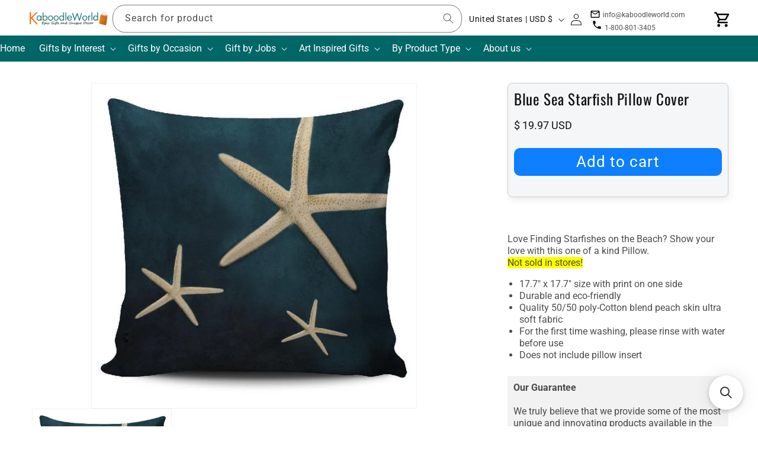

--- FILE ---
content_type: text/css
request_url: https://kaboodleworld.com/cdn/shop/t/22/assets/kw-custom.css?v=66450400617913416061730517774
body_size: 2599
content:
@media screen and (min-width: 990px){.header:not(.header--middle-left,.header--middle-center) .header__inline-menu{margin-top:1.05rem;background-color:#066;text-align:center}}.list-menu__item,.list-menu__item:hover{color:#fff}.mega-menu__list{background:#00666626}.mega-menu__content{background:#00666626;padding-bottom:0!important;padding-top:0!important}.header__inline-menu{background-color:#066}.header__active-menu-item{color:#fff}.link{font-size:16px}body{letter-spacing:0}.product .product__info-wrapper .price .badge.price__badge-sale{background-color:red}input[type=radio]:checked+label{background-color:#fff;color:#000;border:1px solid #00666}#header-banner-promo img{display:none;text-align:center;margin:0 auto;max-width:100%;height:auto}#header-banner-promo{text-align:center;margin:0 auto}#black-friday-tag{display:none;margin-top:15px}.site-nav{margin-top:5px;margin-bottom:5px;background-color:#006161}.site-nav__dropdown{border:1px solid #006161;margin:0 2px 2px;font-size:16px}.site-header{padding:0}.site-nav__link{padding:5px 7px;color:#fff}.rte--header{margin-bottom:10px}.swatch{margin:1em 0}.swatch .header{margin:.5em 0;font-weight:700}.swatch input{display:none}.swatch label{-webkit-border-radius:2px;-moz-border-radius:2px;border-radius:2px;float:left;min-width:45px!important;height:40px!important;margin:0;border:#ccc 1px solid;background-color:#fff;font-size:16px;text-align:center;line-height:40px;white-space:nowrap}.swatch-element label{padding:0 6px}.color.swatch-element label{padding:0}.swatch input:checked+label{border:2px solid #454545;color:#454545;background-color:#d9d8d8}.swatch .swatch-element{float:left;-webkit-transform:translateZ(0);-webkit-font-smoothing:antialiased;margin:0 10px 10px 0;position:relative}.crossed-out{position:absolute;width:100%;height:100%;left:0;top:0}.swatch .swatch-element .crossed-out{display:none}.swatch .swatch-element.soldout .crossed-out{display:block}.swatch .swatch-element.soldout label{filter:alpha(opacity=60);-khtml-opacity:.6;-moz-opacity:.6;opacity:.6}.swatch .tooltip{text-align:center;background:gray;color:#fff;bottom:100%;padding:10px;display:block;position:absolute;width:100px;left:-26px;margin-bottom:15px;filter:alpha(opacity=0);-khtml-opacity:0;-moz-opacity:0;opacity:0;visibility:hidden;-webkit-transform:translateY(10px);-moz-transform:translateY(10px);-ms-transform:translateY(10px);-o-transform:translateY(10px);transform:translateY(10px);-webkit-transition:all .25s ease-out;-moz-transition:all .25s ease-out;-ms-transition:all .25s ease-out;-o-transition:all .25s ease-out;transition:all .25s ease-out;-webkit-box-shadow:2px 2px 6px rgba(0,0,0,.28);-moz-box-shadow:2px 2px 6px rgba(0,0,0,.28);-ms-box-shadow:2px 2px 6px rgba(0,0,0,.28);-o-box-shadow:2px 2px 6px rgba(0,0,0,.28);box-shadow:2px 2px 6px #00000047;z-index:10000;-moz-box-sizing:border-box;-webkit-box-sizing:border-box;box-sizing:border-box}.swatch .tooltip:before{bottom:-20px;content:" ";display:block;height:20px;left:0;position:absolute;width:100%}.swatch .tooltip:after{border-left:solid transparent 10px;border-right:solid transparent 10px;border-top:solid gray 10px;bottom:-10px;content:" ";height:0;left:50%;margin-left:-13px;position:absolute;width:0}.swatch .swatch-element:hover .tooltip{filter:alpha(opacity=100);-khtml-opacity:1;-moz-opacity:1;opacity:1;visibility:visible;-webkit-transform:translateY(0px);-moz-transform:translateY(0px);-ms-transform:translateY(0px);-o-transform:translateY(0px);transform:translateY(0)}.swatch.error{background-color:#e8d2d2!important;color:#333!important;padding:1em;border-radius:5px}.swatch.error p{margin:.7em 0}.swatch.error p:first-child{margin-top:0}.swatch.error p:last-child{margin-bottom:0}.swatch.error code{font-family:monospace}.selector-wrapper{display:none}#AddToCart{padding:8px 0;font-size:22px;font-weight:700;border-radius:4px;width:60%;margin-top:-8px}.ship-int-auto{padding:0 0 10px;font-size:15px}.ship-int{padding:3px 0;font-weight:700;font-style:italic;font-size:15px}#int-shipping{padding:3px 0 10px;font-weight:700;font-style:italic;font-size:15px}#home-cust{padding:20px}#home-cust-left{width:50%;float:left;padding:10px 30px}#home-cust-right{padding:10px 20px;font-size:18px;font-style:italic}body{line-height:1.3}.main-content{margin-top:10px}.breadcrumb{margin-bottom:0}.social-share-top{padding-top:15px}.cart__additional_checkout,#your-shopping-cart #AccessibleNav{display:none}#a_p_c{margin:4px 8px!important}.apple-pay-button_production img{width:89px!important;height:26px!important;margin:0 0 0 40px!important}.grid-link__meta{font-size:18px;font-weight:700}#Quantity{line-height:33px;font-size:20px;padding:9px 0;margin:0;max-width:40px;text-align:center;border:1px solid #aaa;height:47px}#Quantity.input[type=number]{-moz-appearance:textfield}#Quantity.input[type=number]::-webkit-inner-spin-button,#Quantity.input[type=number]::-webkit-outer-spin-button{-webkit-appearance:none;margin:0}.hr-small-10{width:10%}.hr-smaller-5{margin:5px 0 10px!important}.product-single__price{font-size:20px}.product-single__price-b6{font-size:20px;color:#008f01;font-weight:700}.product-single__quantity{display:inline-block;width:120px;margin:0 5px}input.qtyplus{width:40px;height:47px;font-size:20px;border:1px solid #aaa;background-color:#f2f2f2;margin-bottom:10px}input.qtyminus{width:40px;height:47px;font-size:20px;border:1px solid #aaa;background-color:#f2f2f2;margin-top:3px}input.qtypluscart{width:30px;height:47px;font-size:20px;border:1px solid #aaa;background-color:#f2f2f2;margin-bottom:10px;float:left}input.qtyminuscart{width:30px;height:47px;font-size:20px;border:1px solid #aaa;background-color:#f2f2f2;float:left}.cart__quantity-selector{float:left;height:47px;width:35px}#payment-img-cart{float:right}input[type=number]{-moz-appearance:textfield}input[type=number]::-webkit-inner-spin-button,input[type=number]::-webkit-outer-spin-button{-webkit-appearance:none;margin:0}input[type=button]{-webkit-appearance:none;border-radius:0}.icon-cart:before{position:relative;top:-2px;font-size:28px;line-height:12px;vertical-align:middle;margin-right:6px}#trustBadges{clear:both;display:block;margin:auto;padding:10px 0 5px}.single-option-radio{border:0;padding-top:0;position:relative;background-color:$colorBody}.single-option-radio input{@include visuallyHidden;}.lt-ie9 :is(.single-option-radio input){position:relative;height:auto;width:auto;clip:initial}.single-option-radio label{@include accentFontStack;position:relative;display:inline-block;line-height:1;padding:9px 11px;margin:3px 4px 1px 3px;font-size:em(13px);font-style:normal;background-color:$colorBody;border:1px solid #fff}.single-option-radio label.disabled:before{position:absolute;content:"";left:50%;top:0;bottom:0;border-left:1px solid;border-color:$colorTextBody;@include transform(rotate(45deg));}.lt-ie9 :is(){display:none}.single-option-radio label:active,.single-option-radio label:focus{background-color:adaptive-color($colorBody,5%);border-color:adaptive-color($colorBody,5%)}.radio-wrapper input[type=radio]{display:none}.radio-wrapper label{display:inline-block;margin:4px;font-weight:700}.radio-wrapper input[type=radio]:checked+label{background-color:#bbb;border:1px solid #000}.radio-wrapper .single-option-radio__label{display:inline-block;margin-bottom:10px;cursor:default;font-style:normal}.radio-wrapper .single-option-radio label{border:1px solid #bbb;padding:7px 13px}#ComparePrice{font-weight:400}#SaveBlock{margin-top:3px}#SavePercentage{color:#006161;font-weight:700}.product-single__save-amount-b6{color:#008f01!important;font-weight:700}#fs-promo-b6{text-align:center}.product-single__sale-price{font-size:22px;font-family:Roboto Condensed,HelveticaNeue,Helvetica Neue,sans-serif}.product-single__sale-price-b6{font-size:22px;font-family:Roboto Condensed,HelveticaNeue,Helvetica Neue,sans-serif;color:#eb0000}.btn,input[type=submit]{background-color:#0d7fff}.btn:hover,input[type=submit]:hover{background-color:#0f5199}.btn--secondary.update-cart{background-color:#bbb}.btn--secondary.update-cart:hover{background-color:#d4d4d4}.btn-b6{background-color:#008f01;color:#fff}.btn-b6:hover{background-color:#00b918;color:#fff}input.cart__quantity-selector{width:40px;margin:0 auto;float:left;height:47px;text-align:center}.btn-cart add-to-cart{background-color:#eb0000;color:#fff}.btn-continue-shop{padding-right:10px}.ship-int{display:none}.cart__row+.cart__row{margin-top:15px}.cart__row{position:relative;padding-top:15px}.alternative-payment-separator{display:none}.cart-count{background-color:#eb0000;border-radius:20px;min-width:20px;display:inline-block;text-align:center;font-weight:700}#header-phone-number{display:none;padding:0 5px}#phone-number-footer{padding:10px 0}#defaultCountdown{width:100%!important;padding:0 10%!important}#limited-time{padding:0 30%;font-weight:700}#US-ship-only{text-align:center;font-weight:700}.site-nav__dropdown .site-nav__link{padding:6px 20px 6px 15px;color:#000}.site-nav__link .icon-arrow-down{color:#fff}.site-nav__link:hover{color:#000}td{padding:4px 10px}.customplex-product-single ul{list-style:disc outside;margin-left:35px}.uppsell-page ul{list-style-position:inside;margin-top:5px}h1,.h1{font-size:25px}h5,.h5{font-size:16px}form{margin-bottom:5px}ul{margin:0 0 10px}.grid{margin-left:0}.grid__item{padding-left:7px;padding-right:7px}.grid-uniform{margin-left:0}#AddToCartForm{padding-left:10px;padding-right:10px}.section-header--large{margin-bottom:5px}.grid__item.post-large--one-half h1{padding-left:7px}.grid-link__image{height:200px!important}ul.collection_topnav{list-style-type:none;margin:0 auto;padding:0;overflow:hidden;background-color:#fff;text-align:center}ul.collection_topnav li{display:inline-block}ul.collection_topnav li a{display:block;color:#fff;text-align:center;padding:2px;text-decoration:none}ul.collection_topnav li a:hover:not(.active){background-color:#111}.inf-opt-checkbox fieldset{border:none}.inf-opt-checkbox input[type=checkbox]{margin-right:10px;width:15px;height:15px}.inf-opt-upper input[type=text]{text-transform:uppercase}.header-bar{background-color:#fff;padding-top:50px}.header-bar button,.header-bar a{color:#000}.header-bar__logo{max-width:200px}.header-bar__logo-mobile{text-align:center;width:100%;margin-left:auto;margin-right:auto;display:block}.header-bar__cart-count{color:#fff}.mobile-nav__sublist-link a{color:#000}.grid-link__image:hover{transform:scale(1.05)}#wheelie-coupon-timer{padding-top:50px!important}.spr-header-title{font-size:20px!important;margin:0 0 12px}@media screen and (min-width: 990px){.header{padding:2px 0 0!important}.header__heading-logo-wrapper{padding-left:50px}.header__icon--cart{margin-right:25px!important}}@media screen and (min-width: 1225px){#your-shopping-cart .wrapper-header{margin-top:5px;border-bottom:30px solid #006161;margin-bottom:5px}}@media screen and (min-width: 901px) and (max-width: 1225px){.header-bar__right{width:35%}#your-shopping-cart .wrapper-header{margin-top:5px;border-bottom:30px solid #006161;margin-bottom:5px}}@media screen and (min-width: 769px) and (max-width: 900px){#your-shopping-cart .wrapper-header{margin-top:5px;border-bottom:30px solid #006161;margin-bottom:5px}#customer_login_link{display:none}.wrapper{padding:0 10px}.header-bar{background-color:#fff;padding-top:50px;padding-bottom:0}.header-bar button{color:#fff}.header-bar a{margin-top:3px}.mobile-nav__sublist-link a{color:#000}#coin-container{margin-top:-1px}.header-bar__right{width:25%}.header-email,#cart-reason-to-buy{display:none}}@media screen and (max-width: 768px){#customer_login_link{display:none}.wrapper{padding:0 10px}.header-bar{background-color:#006161;padding-top:30px}.header-bar button{color:#fff}.header-bar a{color:#fff;margin-top:3px}.header-bar__right{width:25%}.mobile-nav__sublist-link a{color:#000}#coin-container{margin-top:-1px}#coin-container select{color:#fff;background-image:url([data-uri]);background-size:14px}#AddToCart{padding:8px 0;font-size:22px;font-weight:800;border-radius:4px;width:95%;margin-top:5px}#home-cust{padding:5px}#home-cust-left{width:100%;float:left;padding:10px 30px}#home-cust-right{padding:10px 20px;font-size:14px;font-style:italic}#cart-reason-to-buy{display:none}}
/*# sourceMappingURL=/cdn/shop/t/22/assets/kw-custom.css.map?v=66450400617913416061730517774 */


--- FILE ---
content_type: application/javascript; charset=utf-8
request_url: https://searchanise-ef84.kxcdn.com/preload_data.8m5e5W7T4p.js
body_size: 326
content:
window.Searchanise.preloadedSuggestions=['low top shoes','shoulder bag','van gogh','dog pet','art shoes','coast guard','gift for','i love','tote bag','starry night','mona lisa','shoes for men','van gogh high tops','us navy','this is probably','autism shoes','saddle bag','seat cover','art teacher','van gogh iris print shoes','navy mom','dog lover tumbler','marine mom','tavel bag','cheer mom shoes','made in vietnam','van gogh shoes','machine washable','wine shoes','fathers day gift','dog breeds','o an','cat dog','plush soft','nana shark','jeep club','mona lisa shoulder bag','cheer mom','car seat covers','mondrian composition 21','high tops women','duvet covers','car products','piet mondrian','munch the scream','hand band','fashionable comfy vibrant capris graffiti 20','art seat covers','van gogh socks','e bike','hand bag','dog mom','distressed cap','glass tumbler','canvas wall','van gogh almond blossom','jeep girl','hand for','plus size','van gogh sunflower socks','flip flop','with handle','skull boots','thyroid cancer'];

--- FILE ---
content_type: application/javascript; charset=utf-8
request_url: https://searchanise-ef84.kxcdn.com/templates.8m5e5W7T4p.js
body_size: 2122
content:
Searchanise=window.Searchanise||{};Searchanise.templates={Platform:'shopify',StoreName:'KaboodleWorld',AutocompleteLayout:'multicolumn_new',AutocompleteStyle:'ITEMS_MULTICOLUMN_LIGHT_NEW',AutocompleteSuggestionCount:3,AutocompleteCategoriesCount:2,AutocompletePagesCount:2,AutocompleteShowListPrice:'N',AutocompleteShowProductCode:'N',AutocompleteShowMoreLink:'Y',AutocompleteIsMulticolumn:'Y',AutocompleteTemplate:'<div class="snize-ac-results-content"><div class="snize-results-html" style="cursor:auto;" id="snize-ac-results-html-container"></div><div class="snize-ac-results-columns"><div class="snize-ac-results-column"><ul class="snize-ac-results-list" id="snize-ac-items-container-1"></ul><ul class="snize-ac-results-list" id="snize-ac-items-container-2"></ul><ul class="snize-ac-results-list" id="snize-ac-items-container-3"></ul><ul class="snize-ac-results-list snize-view-all-container"></ul></div><div class="snize-ac-results-column"><ul class="snize-ac-results-multicolumn-list" id="snize-ac-items-container-4"></ul></div></div></div>',AutocompleteMobileTemplate:'<div class="snize-ac-results-content"><div class="snize-mobile-top-panel"><div class="snize-close-button"><button type="button" class="snize-close-button-arrow"></button></div><form action="#" style="margin: 0px"><div class="snize-search"><input id="snize-mobile-search-input" autocomplete="off" class="snize-input-style snize-mobile-input-style"></div><div class="snize-clear-button-container"><button type="button" class="snize-clear-button" style="visibility: hidden"></button></div></form></div><ul class="snize-ac-results-list" id="snize-ac-items-container-1"></ul><ul class="snize-ac-results-list" id="snize-ac-items-container-2"></ul><ul class="snize-ac-results-list" id="snize-ac-items-container-3"></ul><ul id="snize-ac-items-container-4"></ul><div class="snize-results-html" style="cursor:auto;" id="snize-ac-results-html-container"></div><div class="snize-close-area" id="snize-ac-close-area"></div></div>',AutocompleteItem:'<li class="snize-product ${product_classes}" data-original-product-id="${original_product_id}" id="snize-ac-product-${product_id}"><a href="${autocomplete_link}" class="snize-item" draggable="false"><div class="snize-thumbnail"><img src="${image_link}" class="snize-item-image ${additional_image_classes}" alt="${autocomplete_image_alt}"></div><span class="snize-title">${title}</span><span class="snize-description">${description}</span>${autocomplete_product_code_html}${autocomplete_product_attribute_html}${autocomplete_prices_html}${reviews_html}<div class="snize-labels-wrapper">${autocomplete_in_stock_status_html}${autocomplete_product_discount_label}${autocomplete_product_tag_label}${autocomplete_product_custom_label}</div></a></li>',AutocompleteMobileItem:'<li class="snize-product ${product_classes}" data-original-product-id="${original_product_id}" id="snize-ac-product-${product_id}"><a href="${autocomplete_link}" class="snize-item"><div class="snize-thumbnail"><img src="${image_link}" class="snize-item-image ${additional_image_classes}" alt="${autocomplete_image_alt}"></div><div class="snize-product-info"><span class="snize-title">${title}</span><span class="snize-description">${description}</span>${autocomplete_product_code_html}${autocomplete_product_attribute_html}<div class="snize-ac-prices-container">${autocomplete_prices_html}</div><div class="snize-labels-wrapper">${autocomplete_in_stock_status_html}${autocomplete_product_discount_label}${autocomplete_product_tag_label}${autocomplete_product_custom_label}</div>${reviews_html}</div></a></li>',AutocompleteShowNoResultsHTML:'Y',AutocompleteNoResultsHTML:'<p>   Sorry, nothing found for your specific [search_string].</p><p> Don\'t worry, there are plenty gifts/products available.</p>',ResultsShow:'Y',ResultsStyle:'RESULTS_MODERN',ResultsItemCount:20,ResultsShowFiltersInTopSection:'N',ResultsFlipImageOnHover:'N',ResultsShowCategoryImages:'N',ResultsTitleStrings:3,ResultsDescriptionStrings:0,ResultsUseAsNavigation:'templates',ResultsShowProductDiscountLabel:'Y',SmartNavigationOverrideSeo:'Y',ShowBestsellingSorting:'Y',ShowDiscountSorting:'Y',CategorySortingRule:"searchanise",EnableShopifyMultiCurrency:'Y',ShopifyMarketsSupport:'Y',ShopifyLocales:{"en":{"locale":"en","name":"English","primary":true,"published":true}},StickySearchboxShow:'Y',PriceFormatSymbol:'USD',PriceFormatAfter:' USD',ColorsCSS:'.snize-ac-results .snize-description { color: #9D9D9D; }div.snize-ac-results.snize-ac-results-mobile .snize-description { color: #9D9D9D; }.snize-ac-results span.snize-discounted-price { color: #C1C1C1; }.snize-ac-results .snize-attribute { color: #9D9D9D; }.snize-ac-results .snize-sku { color: #9D9D9D; }div.snize li.snize-product span.snize-title { color: #0288D1; }div.snize li.snize-category span.snize-title { color: #0288D1; }div.snize li.snize-page span.snize-title { color: #0288D1; }div.snize div.slider-container.snize-theme .back-bar .pointer { background-color: #0288D1; }div.snize ul.snize-product-filters-list li:hover span { color: #0288D1; }div.snize li.snize-no-products-found div.snize-no-products-found-text span a { color: #0288D1; }div.snize .snize-button { background-color: #0288D1; }#snize-modal-product-quick-view .snize-button { background-color: #0288D1; }',CustomCSS:'div.snize ul.snize-product-size-filter li label .snize-size-filter-checkbox > span {    line-height: 28px;}div.snize ul.snize-product-size-filter li {    height: 30px;}.snize-product-filters-title{   font-weight: bold!important;}#snize-search-results-grid-mode span.snize-thumbnail{    height:225px;    width:225px;    padding-bottom:10px;}.snize .snize-pagination ul li .active {    background-color: #d3d3d3;}#snize-search-results-grid-mode .snize-thumbnail-wrapper{ padding:0;   }#snize-search-results-grid-mode span.snize-thumbnail img {    display: block;    bottom: -100%;    left: 0;    margin: auto !important;    position: absolute;    right: 0;    top: -100%;    max-width: 225px !important;    max-height: 225px !important;    -webkit-transition: opacity 0.3s ease-in-out;    -moz-transition: opacity 0.3s ease-in-out;    -o-transition: opacity 0.3s ease-in-out;    transition: opacity 0.3s ease-in-out;}#snize-search-results-grid-mode li.snize-product .snize-button {    top: 140px;}#snize_results.snize-mobile-design div.snize-main-panel-mobile-filters > a {    border: solid 2px #06C !important;    font-weight: bold;    overflow: visible;}div.snize #snize-search-results-grid-mode{  box-shadow: 0px 9px 53px rgb(1 78 112 / 7%), 0px 2.01027px 17.3986px rgb(1 78 112 / 4%), 0px 0.598509px 4.48958px rgb(1 78 112 / 3%);  border-radius:8px;}#snize-search-results-grid-mode snize-overhidden {    display: block;    background: #ff0000;    padding: 15px 10px 0px 10px;    flex: 1;    -ms-flex: auto;}#snize-search-results-grid-mode.snize-four-columns li.snize-product {    width: 23%;    box-shadow: 0px 9px 53px rgb(1 78 112 / 7%), 0px 2.01027px 17.3986px rgb(1 78 112 / 4%), 0px 0.598509px 4.48958px rgb(1 78 112 / 3%);    border-radius:8px;}#snize-search-results-grid-mode.snize-four-columns li.snize-product:hover {transform:scale(1.02)!important;}#snize_results.snize-mobile-design.snize-new-version div.snize-main-panel-mobile-filters {    margin-right: 4%;}#snize_results.snize-mobile-design.snize-new-version div.snize-main-panel-dropdown > a {    border: 2px solid #06C !important;}#snize-search-results-grid-mode div.snize-product-label {    font-weight: 800;    opacity: 0.85;}#snize_results.snize-mobile-design.snize-new-version #snize-search-results-grid-mode li.snize-product span.snize-title {    font-weight: bold;    text-align: center;}#snize-search-results-grid-mode li.snize-product span.snize-title {    margin-top:8px;    text-align:center;}#snize_results.snize-mobile-design.snize-new-version #snize-search-results-grid-mode .snize-price-list {    text-align: center;}#snize-search-results-grid-mode .snize-price-list {    text-align:center;}.snize-pagination-next{margin-left:6px;}#snize-search-results-grid-mode span.snize-overhidden {    display: block;    background: #ffffff;    padding: 5px 10px 0px 10px;    flex: 1;    -ms-flex: auto;}div.snize-search-results{    margin-bottom:12px;}div.snize div.snize-pagination {    margin:12px auto 0;}.snize-thumbnail:hover{    transform:scale(1.15)!important;}@media screen and (min-width:750px){ div.snize-voice-search-trigger {    right:0;}}@media screen and (max-width:749px){ div.snize-voice-search-trigger {    right:40px;}}div.snize-voice-search-trigger.snize-voice-search-trigger-theme-vendy{    right:40px;}#MobileNav .snize-voice-search-trigger{    right:0px;}.header-bar div.snize-voice-search-trigger{    right:0px;}li.snize-banner{   box-shadow: 0px 9px 53px rgb(1 78 112 / 7%), 0px 2.01027px 17.3986px rgb(1 78 112 / 4%), 0px 0.598509px 4.48958px rgb(1 78 112 / 3%);    border-radius:8px; }li.snize-banner:hover{transform:scale(1.02)!important;}div.snize .snize-reviews .total-reviews {    color:#06C;}'}